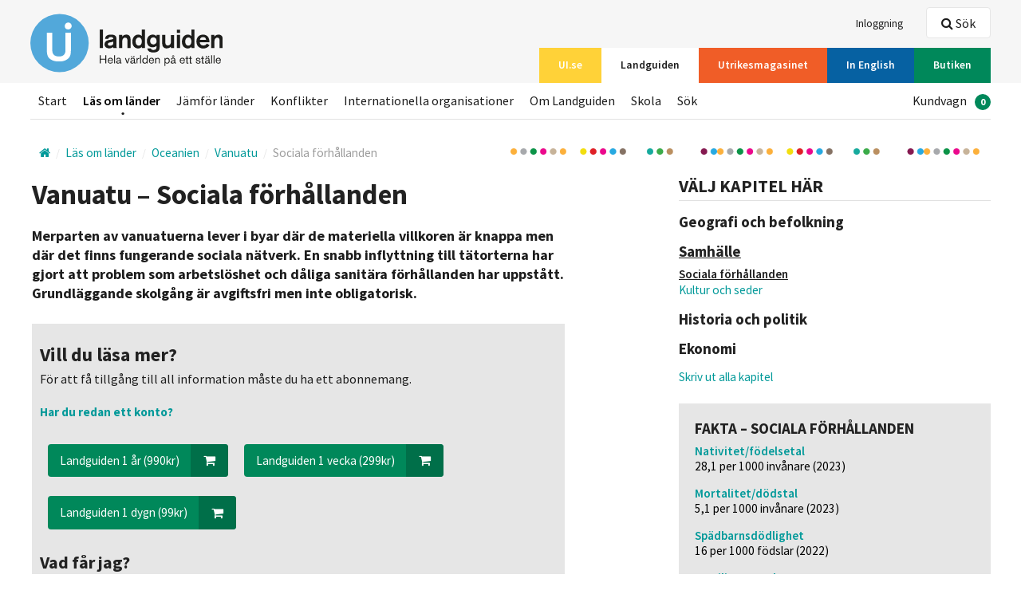

--- FILE ---
content_type: text/html; charset=utf-8
request_url: https://www.ui.se/landguiden/lander-och-omraden/oceanien/vanuatu/sociala-forhallanden2/
body_size: 43946
content:
<!DOCTYPE html>

<html class="no-js" lang="sv" data-lang="sv-SE">
<head>
<script>
        window.dataLayer = window.dataLayer || []; window.dataLayer.push({
            'landguidenCountry': 'Vanuatu',
            'landguidenArea': 'Oceanien',
            'landguidenChapter': 'Sociala förhållanden',
            'loginStatus': undefined,
            'subscriptionStatus' : 'Inactive'
        });
</script>

<script id="CookieConsent" src="https://policy.app.cookieinformation.com/uc.js"
        data-culture="sv" data-gcm-version="2.0" type="text/javascript"></script>

    <!-- Google Tag Manager -->
    <script>
            (function (w, d, s, l, i) {
                w[l] = w[l] || []; w[l].push({
                    'gtm.start':
                    new Date().getTime(), event: 'gtm.js'
                }); var f = d.getElementsByTagName(s)[0],
                    j = d.createElement(s), dl = l != 'dataLayer' ? '&l=' + l : ''; j.async = true; j.src =
                        'https://www.googletagmanager.com/gtm.js?id=' + i + dl; f.parentNode.insertBefore(j, f);
            })(window, document, 'script', 'dataLayer', 'GTM-T6F67K5');
    </script>
    <!-- End Google Tag Manager -->

<meta charset="utf-8">
<meta http-equiv="X-UA-Compatible" content="IE=edge">
<title>
    Vanuatu – Sociala f&#246;rh&#229;llanden | Utrikespolitiska institutet
</title>
<link rel="stylesheet" href="/assets/css/styles.css">

    <meta name="description" content="Merparten av vanuatuerna lever i byar d&#228;r de materiella villkoren &#228;r knappa men d&#228;r det finns fungerande sociala n&#228;tverk. En snabb inflyttning till t&#228;torterna har gjort att problem som arbetsl&#246;shet och d&#229;liga sanit&#228;ra f&#246;rh&#229;llanden har uppst&#229;tt. Grundl&#228;ggande skolg&#229;ng &#228;r avgiftsfri men inte obligatorisk.">

<meta name="viewport" content="width=device-width, initial-scale=1">




<link rel="apple-touch-icon-precomposed" sizes="57x57" href="/assets/icons/apple-touch-icon-57x57.png" />
<link rel="apple-touch-icon-precomposed" sizes="114x114" href="/assets/icons/apple-touch-icon-114x114.png" />
<link rel="apple-touch-icon-precomposed" sizes="72x72" href="/assets/icons/apple-touch-icon-72x72.png" />
<link rel="apple-touch-icon-precomposed" sizes="144x144" href="/assets/icons/apple-touch-icon-144x144.png" />
<link rel="apple-touch-icon-precomposed" sizes="60x60" href="/assets/icons/apple-touch-icon-60x60.png" />
<link rel="apple-touch-icon-precomposed" sizes="120x120" href="/assets/icons/apple-touch-icon-120x120.png" />
<link rel="apple-touch-icon-precomposed" sizes="76x76" href="/assets/icons/apple-touch-icon-76x76.png" />
<link rel="apple-touch-icon-precomposed" sizes="152x152" href="/assets/icons/apple-touch-icon-152x152.png" />
<link rel="icon" type="image/png" href="/assets/icons/favicon-196x196.png" sizes="196x196" />
<link rel="icon" type="image/png" href="/assets/icons/favicon-96x96.png" sizes="96x96" />
<link rel="icon" type="image/png" href="/assets/icons/favicon-32x32.png" sizes="32x32" />
<link rel="icon" type="image/png" href="/assets/icons/favicon-16x16.png" sizes="16x16" />
<link rel="icon" type="image/png" href="/assets/icons/favicon-128.png" sizes="128x128" />
<meta name="application-name" content="&nbsp;" />
<meta name="msapplication-TileColor" content="#FFFFFF" />
<meta name="msapplication-TileImage" content="/assets/icons/mstile-144x144.png" />
<meta name="msapplication-square70x70logo" content="/assets/icons/mstile-70x70.png" />
<meta name="msapplication-square150x150logo" content="/assets/icons/mstile-150x150.png" />
<meta name="msapplication-wide310x150logo" content="/assets/icons/mstile-310x150.png" />
<meta name="msapplication-square310x310logo" content="/assets/icons/mstile-310x310.png" />
<link rel="shortcut icon" href="/assets/icons/favicon.ico" />

<meta property="og:title" content="Vanuatu – Sociala f&#246;rh&#229;llanden" />
<meta property="og:type" content="website" />
    <meta property="og:description" content="Merparten av vanuatuerna lever i byar d&#228;r de materiella villkoren &#228;r knappa men d&#228;r det finns fungerande sociala n&#228;tverk. En snabb inflyttning till t&#228;torterna har gjort att problem som arbetsl&#246;shet och d&#229;liga sanit&#228;ra f&#246;rh&#229;llanden har uppst&#229;tt. Grundl&#228;ggande skolg&#229;ng &#228;r avgiftsfri men inte obligatorisk." />
    <meta property="og:url" content="https://www.ui.se/landguiden/lander-och-omraden/oceanien/vanuatu/sociala-forhallanden2/">
    <meta property="og:image" content="https://www.ui.se/assets/img/logo/ui_logo.png" />

<meta name="twitter:card" content="summary_large_image">
<meta name="twitter:site" content="@UISweden">
<meta name="twitter:title" content="Vanuatu – Sociala f&#246;rh&#229;llanden">
<meta name="twitter:description" content="Merparten av vanuatuerna lever i byar d&#228;r de materiella villkoren &#228;r knappa men d&#228;r det finns fungerande sociala n&#228;tverk. En snabb inflyttning till t&#228;torterna har gjort att problem som arbetsl&#246;shet och d&#229;liga sanit&#228;ra f&#246;rh&#229;llanden har uppst&#229;tt. Grundl&#228;ggande skolg&#229;ng &#228;r avgiftsfri men inte obligatorisk.">
    <meta name="twitter:image" content="https://www.ui.se/assets/img/logo/ui_logo.png">


<script src="/assets/js/libs/modernizr.custom.js"></script>
</head>
<body class="alt-header">
        <!-- Google Tag Manager (noscript) -->
        <!-- End Google Tag Manager (noscript) -->
    
<header id="site-header" class="clearfix">
    
    <a href="#main-content" accesskey="s" class="is-visuallyhidden is-focusable">Hoppa till huvudinnehållet</a>
    <div class="top-bar">
        <div class="layout-section-constrained">
            <div class="layout-size1of1 clearfix">

                <nav class="service-nav nav-list" itemscope="itemscope" itemtype="http://schema.org/SiteNavigationElement">
                    <ul>
                                                    <li><a itemprop="url" href="/logga-in/?returnurl=/landguiden/lander-och-omraden/oceanien/vanuatu/sociala-forhallanden2/"><span itemprop="name">Inloggning</span></a></li>
                    </ul>
                </nav>
                    <nav id="channels" class="channel-nav nav-list" itemscope="itemscope" itemtype="http://schema.org/SiteNavigationElement">
                        <ul>
                                <li>
                                    <a itemprop="url" href="/" ><span itemprop="name" class=bg-yellow>UI.se</span></a>
                                </li>
                                <li>
                                    <a itemprop="url" href="/landguiden/" class=is-active><span itemprop="name" class=bg-blue>Landguiden</span></a>
                                </li>
                                <li>
                                    <a itemprop="url" href="/utrikesmagasinet/" ><span itemprop="name" class=bg-orange>Utrikesmagasinet</span></a>
                                </li>
                                <li>
                                    <a itemprop="url" href="/english/" ><span itemprop="name" class=bg-blue-dark>In English</span></a>
                                </li>
                                <li>
                                    <a itemprop="url" href="/butiken/" ><span itemprop="name" class=bg-green>Butiken</span></a>
                                </li>
                        </ul>
                        <a href="#channels" id="channel-nav-toggle">V&#228;lj <i class="icon-arrow-down"></i></a>
                    </nav>
                <div id="logosmall" class="clearfix">
                        <a href="/landguiden/"><img src="/globalassets/loggor/lg-logga-se.svg" alt="UI" /></a>
                    <div id="mobile-buttons" class="layout-right is-visible-small is-hidden-medium">
                            <a href="#header-search" id="mobile-search-btn" data-focus="query" class="button white small"><i class="icon-search-2"></i> S&#246;k</a>
                        <a href="#mobilemenu" id="mobile-menu-btn" class="button white small"><i class="icon-menu-expanded"></i> Meny</a>
                    </div>
                </div>
            </div>
        </div>
    </div>
    <div class="layout-section-constrained">
        <div id="logo" class="layout-size1of5">
                <a href="/landguiden/" class="clearfix"><img src="/globalassets/loggor/lg-logga-se.svg" alt="UI" /></a>        </div>
        <div class="layout-size4of5 header-content">
                <div class="header-search clearfix">
                    <div id="header-search" class="is-hidden">
                        <div class="search-box">
                            <form data-url="/api/search/query/" action="/landguiden/sok/" method="get">
                                <label for="query-header"></label>
                                <input data-typeahead="/api/search/query/" type="text" class="search-field" id="query-header" name="q" autocomplete="off" />
                                <input type="submit" class="search-btn" value="S&#246;k" />
                                <i class="search-icon icon-search-2"></i>
                            </form>
                        </div>
                    </div>
                    <a href="" data-toggle="header-search" data-focus="query-header" class="btn is-hidden-small"><i class="icon-search-2"></i> S&#246;k</a>
                </div>            <nav class="main-nav nav-list" itemscope="itemscope" itemtype="http://schema.org/SiteNavigationElement">
                <ul>
                            <li><a itemprop="url" href="/landguiden/" ><span itemprop="name">Start</span></a></li>
                            <li><a itemprop="url" href="/landguiden/lander-och-omraden/" class=is-active><span itemprop="name">L&#228;s om l&#228;nder</span></a></li>
                            <li><a itemprop="url" href="/landguiden/statistik/" ><span itemprop="name">J&#228;mf&#246;r l&#228;nder</span></a></li>
                            <li><a itemprop="url" href="/landguiden/konflikter/" ><span itemprop="name">Konflikter</span></a></li>
                            <li><a itemprop="url" href="/landguiden/internationella-organisationer/" ><span itemprop="name">Internationella organisationer</span></a></li>
                            <li><a itemprop="url" href="/landguiden/om-landguiden/" ><span itemprop="name">Om Landguiden</span></a></li>
                            <li><a itemprop="url" href="/landguiden/skola/" ><span itemprop="name">Skola</span></a></li>
                            <li><a itemprop="url" href="/landguiden/sok/" ><span itemprop="name">S&#246;k</span></a></li>
                                                                <li class="layout-right">
                            <ul id="shoppingcart">
                                <li>
                                    <a class="checkout-toggle" itemprop="url" href="/butiken/till-kassan/"><span itemprop="name">Kundvagn</span><span class="badge">0</span></a>
                                </li>
                            </ul>
                        </li>

                </ul>
            </nav>
        </div>
    </div>
</header>

    <div class="layout-section-constrained layout-row ">
        <div class="layout-section layout-unit-container landguiden-page">
            <div class="block noborder breadcrumbs-nav-wrapper">
                <nav itemscope itemtype="http://data-vocabulary.org/Breadcrumb" class="breadcrumbs-nav">
                    <div class="inline">
                            <a itemprop="url" class="home">
                                <i class="icon-home"></i>
                                <span itemprop="title" class="is-visuallyhidden"></span>
                            </a>
<span itemprop="child" itemscope itemtype="http://data-vocabulary.org/Breadcrumb">
        <a href="/landguiden/lander-och-omraden/" itemprop="url">
            <span itemprop="title">L&#228;s om l&#228;nder</span>
        </a>
<span itemprop="child" itemscope itemtype="http://data-vocabulary.org/Breadcrumb">
        <a href="/landguiden/lander-och-omraden/oceanien/" itemprop="url">
            <span itemprop="title">Oceanien</span>
        </a>
<span itemprop="child" itemscope itemtype="http://data-vocabulary.org/Breadcrumb">
        <a href="/landguiden/lander-och-omraden/oceanien/vanuatu/" itemprop="url">
            <span itemprop="title">Vanuatu</span>
        </a>
<span itemprop="child" itemscope itemtype="http://data-vocabulary.org/Breadcrumb">
        <span class="last" itemprop="child" itemscope itemtype="http://data-vocabulary.org/Breadcrumb">
            <a href="/landguiden/lander-och-omraden/oceanien/vanuatu/sociala-forhallanden2/" itemprop="url">
                <span itemprop="title">Sociala f&#246;rh&#229;llanden</span>
            </a>
        </span>
</span></span></span></span>                    </div>
                </nav>
            </div>
        </div>
    </div>

    <div id="main-content" tabindex="-1">
        <article class="layout-section-constrained">
    <div id="gmapholder" class="is-hidden layout-section layout-unit-container">
        <div class="block bg-gray">
            <div id="gmap">
                <i class="icon-map"></i>
            </div>
        </div>
    </div>
    <div class="layout-section layout-unit-container layout-flipped">
        <aside class="layout-size1of3">
                <div class="block noborder is-hidden-small">
                    <div class="section section__list">
                        <div class="section__header margin-left-0 margin-right-0">
                            <h2>Välj kapitel här</h2>
                        </div>
                        <div class="section__body">
                            <ul class="landguiden-sub-nav margin-all-0" id="chapters">
                                    <li class="header " data-toggle="t_255086759">
                                        <a href="#t_255086759"><h3>Geografi och befolkning </h3></a>
                                    </li>
                                    <li id="t_255086759" class="is-hidden">
                                        <ul>
                                                <li ><a href="/landguiden/lander-och-omraden/oceanien/vanuatu/geografi-och-klimat/">Geografi och klimat</a></li>
                                                <li ><a href="/landguiden/lander-och-omraden/oceanien/vanuatu/befolkning-och-sprak/">Befolkning och religion</a></li>
                                        </ul>
                                    </li>
                                    <li class="header is-active" data-toggle="t_1034333726">
                                        <a href="#t_1034333726"><h3>Samh&#228;lle </h3></a>
                                    </li>
                                    <li id="t_1034333726" class="is-visible">
                                        <ul>
                                                <li class=is-active><a href="/landguiden/lander-och-omraden/oceanien/vanuatu/sociala-forhallanden2/">Sociala f&#246;rh&#229;llanden</a></li>
                                                <li ><a href="/landguiden/lander-och-omraden/oceanien/vanuatu/kultur/">Kultur och seder</a></li>
                                        </ul>
                                    </li>
                                    <li class="header " data-toggle="t_1206233069">
                                        <a href="#t_1206233069"><h3>Historia och politik </h3></a>
                                    </li>
                                    <li id="t_1206233069" class="is-hidden">
                                        <ul>
                                                <li ><a href="/landguiden/lander-och-omraden/oceanien/vanuatu/modern-historia/">Historia</a></li>
                                                <li ><a href="/landguiden/lander-och-omraden/oceanien/vanuatu/politiskt-system/">Politik</a></li>
                                        </ul>
                                    </li>
                                    <li class="header " data-toggle="t_-304556808">
                                        <a href="#t_-304556808"><h3>Ekonomi </h3></a>
                                    </li>
                                    <li id="t_-304556808" class="is-hidden">
                                        <ul>
                                                <li ><a href="/landguiden/lander-och-omraden/oceanien/vanuatu/oversikt/">Ekonomi</a></li>
                                                <li ><a href="/landguiden/lander-och-omraden/oceanien/vanuatu/naturtillgangar-och-energi/">Naturtillg&#229;ngar, energi och milj&#246;</a></li>
                                        </ul>
                                    </li>
                                <li class="header"></li>
                                    <li>
                                        <ul>

                                                <li ><a href="/landguiden/lander-och-omraden/oceanien/vanuatu/skriv-ut-alla-kapitel/">Skriv ut alla kapitel</a></li>
                                        </ul>
                                    </li>
                            </ul>
                        </div>
                    </div>
                </div>
            
	<div class="block noborder event-info-block bg-gray">
		<div class="block-bd">
				<h3 >Fakta – sociala f&#246;rh&#229;llanden</h3>
						<dl>
					<dt class="factblock-tooltip">
							<a href="/landguiden/statistik/statistik3/?countryid=e23ac176-04da-e511-9c3d-f01faf3e8f24&amp;factid=a53dc176-04da-e511-9c3d-f01faf3e8f24">Nativitet/f&#246;delsetal</a>
					</dt>
						<dd>
							28,1
							per 1000 inv&#229;nare
							 (2023)
							
						</dd>
					<dt class="factblock-tooltip">
							<a href="/landguiden/statistik/statistik3/?countryid=e23ac176-04da-e511-9c3d-f01faf3e8f24&amp;factid=a43dc176-04da-e511-9c3d-f01faf3e8f24">Mortalitet/d&#246;dstal</a>
					</dt>
						<dd>
							5,1
							per 1000 inv&#229;nare
							 (2023)
							
						</dd>
					<dt class="factblock-tooltip">
							<a href="/landguiden/statistik/statistik3/?countryid=e23ac176-04da-e511-9c3d-f01faf3e8f24&amp;factid=a73dc176-04da-e511-9c3d-f01faf3e8f24">Sp&#228;dbarnsd&#246;dlighet</a>
					</dt>
						<dd>
							16
							per 1000 f&#246;dslar
							 (2022)
							
						</dd>
					<dt class="factblock-tooltip">
							<a href="/landguiden/statistik/statistik3/?countryid=e23ac176-04da-e511-9c3d-f01faf3e8f24&amp;factid=943dc176-04da-e511-9c3d-f01faf3e8f24">Fertilitetsgrad</a>
					</dt>
						<dd>
							3,6
							f&#246;dda barn per kvinna
							 (2023)
							
						</dd>
					<dt class="factblock-tooltip">
							<a href="/landguiden/statistik/statistik3/?countryid=e23ac176-04da-e511-9c3d-f01faf3e8f24&amp;factid=953dc176-04da-e511-9c3d-f01faf3e8f24">F&#246;rv&#228;ntad livsl&#228;ngd</a>
					</dt>
						<dd>
							71
							&#229;r
							 (2023)
							
						</dd>
					<dt class="factblock-tooltip">
							<a href="/landguiden/statistik/statistik3/?countryid=e23ac176-04da-e511-9c3d-f01faf3e8f24&amp;factid=aa3dc176-04da-e511-9c3d-f01faf3e8f24">Offentliga utgifter f&#246;r h&#228;lsov&#229;rd per inv&#229;nare</a>
					</dt>
						<dd>
							  133
							US dollar
							 (2021)
							
						</dd>
					<dt class="factblock-tooltip">
							<a href="/landguiden/statistik/statistik3/?countryid=e23ac176-04da-e511-9c3d-f01faf3e8f24&amp;factid=a63dc176-04da-e511-9c3d-f01faf3e8f24">Offentliga utgifter f&#246;r h&#228;lsov&#229;rd i andel av BNP</a>
					</dt>
						<dd>
							4,4
							procent
							 (2021)
							
						</dd>
					<dt class="factblock-tooltip">
							<a href="/landguiden/statistik/statistik3/?countryid=e23ac176-04da-e511-9c3d-f01faf3e8f24&amp;factid=9d3dc176-04da-e511-9c3d-f01faf3e8f24">Andel kvinnor i parlamentet</a>
					</dt>
						<dd>
							  2
							procent
							 (2024)
							
						</dd>
			</dl>


				<div class="">
					<a class="text-italic" href="/landguiden/om-landguiden/kallor-till-statistikfaktarutor/">K&#228;llor</a>
				</div>

		</div>
	</div>


            <section class="layout-section-constrained is-hidden-small rightcontent-wrapper-fix">
                
                <div class=" WrapperContentArea CountryPageRightArea">

<div class="block magazine ad noborder bg-orange thickborder">
    <div class="block-bd">
        <div class="mini-form">
                <div class="image-wrapper">
                    <div class="block-img">
                        <img src="/globalassets/loggor/um-logga-778x520.jpg" alt="10133" />
                    </div>
                </div>
                            <h2 class="form-header">Mer l&#228;sning finns h&#228;r!</h2>
            
            <div class="block-padding padding-left-0 padding-right-0  bg-orange-contrast-inactive">
                <p>I UI:s webbtidning <a title="l&auml;nk till utrikesmagasinet" href="http://www.utrikesmagasinet.se"><strong>utrikesmagasinet.se</strong></a>&nbsp;hittar du analyser och kr&ouml;nikor skrivna av svenska och internationella forskare, analytiker och journalister med bred erfarenhet av olika l&auml;nder och regioner.</p>
<p>Det mesta &auml;r p&aring; svenska och alla artiklar &auml;r fritt tillg&auml;ngliga.</p>
<p>Tipsa g&auml;rna dina v&auml;nner!</p>
                <p class="border-top clearfix margin-bottom-0">
                        <a href="http://www.utrikesmagasinet.se/" class="button blue">Till Utrikesmagasinet</a>
                </p>
            </div>
        </div>
    </div>
</div></div><div class=" WrapperContentArea CountryPageRightArea">

<div class="block magazine ad noborder bg-green thickborder">
    <div class="block-bd">
        <div class="mini-form">
                        
            <div class="block-padding padding-left-0 padding-right-0  bg-green-contrast-inactive">
                <h2 class="form-header"><img src="/globalassets/landguiden/annonser/utblick/poddbild-final.jpg" alt="poddbild-final.jpg" width="1333" height="1333" /></h2>
<h2 class="form-header"><br /><span style="font-size: 14pt;">En podd om internationella fr&aring;gor fr&aring;n Utrikespolitiska institutet.</span></h2>
                <p class="border-top clearfix margin-bottom-0">
                        <a href="/utblick/" class="button blue">Lyssna p&#229; Utblick</a>
                </p>
            </div>
        </div>
    </div>
</div></div>
            </section>
        </aside>
        <section class="layout-size2of3">
        <div class="layout-padding">
                <h1 class="small">Vanuatu – Sociala f&#246;rh&#229;llanden</h1>
                            <div class="rte">

        <p><strong><span style="font-size: large;">Merparten av vanuatuerna lever i byar d&auml;r de materiella villkoren &auml;r knappa men d&auml;r det finns fungerande sociala n&auml;tverk. En snabb inflyttning till t&auml;torterna har gjort att problem som arbetsl&ouml;shet och d&aring;liga sanit&auml;ra f&ouml;rh&aring;llanden har uppst&aring;tt. Grundl&auml;ggande skolg&aring;ng &auml;r avgiftsfri men inte obligatorisk.</span></strong></p>
</div>
                            <div class="block noborder bg-gray margin-left-0 margin-right-0">
                    <div class="block-bd">
                        <div class="margin-bottom"></div>
<h2><b><span style="font-size: x-large;">Vill du läsa mer?</span><br /></b></h2>
<p><span style="font-size: medium;">För att få tillgång till all information måste du ha ett abonnemang. <br /></span></p>                        <p><a href="/logga-in/?returnurl=/landguiden/lander-och-omraden/oceanien/vanuatu/sociala-forhallanden2/"><b>Har du redan ett konto?</b></a></p>
                        <div class="align-left margin-bottom">
                            <div class="clearfix">
                                    <div class="product-footer panel margin-all-0 pull-left">
                                        <button class="button left suffix green block-in-small"
                                                data-id="14988"
                                                data-name="Landguiden 1 &#229;r 1 &#229;r"
                                                data-price="990"
                                                data-productid="721"
                                                data-currency="SEK"
                                                data-ga_event_category="Landguiden"
                                                data-ga_event_action="Köp abonnemang">
                                            Landguiden 1 &#229;r (990kr) <span class="suffix"><i class="icon-cart"></i></span>
                                        </button>
                                        <input type="hidden" value="1" class="amount">
                                    </div>
                                    <div class="product-footer panel margin-all-0 pull-left">
                                        <button class="button left suffix green block-in-small"
                                                data-id="14986"
                                                data-name="Landguiden 1 vecka 1 vecka "
                                                data-price="299"
                                                data-productid="702"
                                                data-currency="SEK"
                                                data-ga_event_category="Landguiden"
                                                data-ga_event_action="Köp abonnemang">
                                            Landguiden 1 vecka (299kr) <span class="suffix"><i class="icon-cart"></i></span>
                                        </button>
                                        <input type="hidden" value="1" class="amount">
                                    </div>
                                    <div class="product-footer panel margin-all-0 pull-left">
                                        <button class="button left suffix green block-in-small"
                                                data-id="14983"
                                                data-name="Landguiden 1 dygn 1 dygn "
                                                data-price="99"
                                                data-productid="701"
                                                data-currency="SEK"
                                                data-ga_event_category="Landguiden"
                                                data-ga_event_action="Köp abonnemang">
                                            Landguiden 1 dygn (99kr) <span class="suffix"><i class="icon-cart"></i></span>
                                        </button>
                                        <input type="hidden" value="1" class="amount">
                                    </div>
                            </div>
                        </div>
<h2><b><span>Vad får jag?</span><br /></b></h2>
<p><span style="font-size: medium;">Se exempel på vad Landguiden omfattar</span><a style="font-size: medium;" href="/link/494afb619b05424285ddb94d5b1d3ca3.aspx"> här.</a></p>                    </div>
                </div>
                            <div class="landguiden-page-footer">
                    <br />
                    <p class="meta">
                        Texten &#228;r uppdaterad/granskad 15 maj 2025. Redakt&#246;r: <span class="label">Pia Daleke</span>
                    </p>
                </div>
                                        <div class="block noborder is-hidden-medium is-visible-small">
                    <div class="section section__list">
                            <div class="section__header margin-left-0 margin-right-0">
                                <h2>Välj kapitel här</h2>
                            </div>
                            <div class="section__body">
                                <ul class="landguiden-sub-nav margin-all-0">
                                        <li class="header " data-toggle="m_255086759">
                                            <a href="#m_255086759"><h3>Geografi och befolkning </h3></a>
                                        </li>
                                        <li id="m_255086759" class="is-hidden">
                                            <ul>
                                                    <li ><a href="/landguiden/lander-och-omraden/oceanien/vanuatu/geografi-och-klimat/">Geografi och klimat</a></li>
                                                    <li ><a href="/landguiden/lander-och-omraden/oceanien/vanuatu/befolkning-och-sprak/">Befolkning och religion</a></li>
                                            </ul>
                                        </li>
                                        <li class="header is-active" data-toggle="m_1034333726">
                                            <a href="#m_1034333726"><h3>Samh&#228;lle </h3></a>
                                        </li>
                                        <li id="m_1034333726" class="is-visible">
                                            <ul>
                                                    <li class=is-active><a href="/landguiden/lander-och-omraden/oceanien/vanuatu/sociala-forhallanden2/">Sociala f&#246;rh&#229;llanden</a></li>
                                                    <li ><a href="/landguiden/lander-och-omraden/oceanien/vanuatu/kultur/">Kultur och seder</a></li>
                                            </ul>
                                        </li>
                                        <li class="header " data-toggle="m_1206233069">
                                            <a href="#m_1206233069"><h3>Historia och politik </h3></a>
                                        </li>
                                        <li id="m_1206233069" class="is-hidden">
                                            <ul>
                                                    <li ><a href="/landguiden/lander-och-omraden/oceanien/vanuatu/modern-historia/">Historia</a></li>
                                                    <li ><a href="/landguiden/lander-och-omraden/oceanien/vanuatu/politiskt-system/">Politik</a></li>
                                            </ul>
                                        </li>
                                        <li class="header " data-toggle="m_-304556808">
                                            <a href="#m_-304556808"><h3>Ekonomi </h3></a>
                                        </li>
                                        <li id="m_-304556808" class="is-hidden">
                                            <ul>
                                                    <li ><a href="/landguiden/lander-och-omraden/oceanien/vanuatu/oversikt/">Ekonomi</a></li>
                                                    <li ><a href="/landguiden/lander-och-omraden/oceanien/vanuatu/naturtillgangar-och-energi/">Naturtillg&#229;ngar, energi och milj&#246;</a></li>
                                            </ul>
                                        </li>
                                    <li class="header"></li>
                                        <li>
                                            <ul>

                                                    <li ><a href="/landguiden/lander-och-omraden/oceanien/vanuatu/skriv-ut-alla-kapitel/">Skriv ut alla kapitel</a></li>
                                            </ul>
                                        </li>
                                </ul>
                            </div>
                    </div>
                </div>

            <section class="is-hidden-large rightcontent-wrapper-fix">
                
                <div class=" WrapperContentArea CountryPageRightArea">

<div class="block magazine ad noborder bg-orange thickborder">
    <div class="block-bd">
        <div class="mini-form">
                <div class="image-wrapper">
                    <div class="block-img">
                        <img src="/globalassets/loggor/um-logga-778x520.jpg" alt="10133" />
                    </div>
                </div>
                            <h2 class="form-header">Mer l&#228;sning finns h&#228;r!</h2>
            
            <div class="block-padding padding-left-0 padding-right-0  bg-orange-contrast-inactive">
                <p>I UI:s webbtidning <a title="l&auml;nk till utrikesmagasinet" href="http://www.utrikesmagasinet.se"><strong>utrikesmagasinet.se</strong></a>&nbsp;hittar du analyser och kr&ouml;nikor skrivna av svenska och internationella forskare, analytiker och journalister med bred erfarenhet av olika l&auml;nder och regioner.</p>
<p>Det mesta &auml;r p&aring; svenska och alla artiklar &auml;r fritt tillg&auml;ngliga.</p>
<p>Tipsa g&auml;rna dina v&auml;nner!</p>
                <p class="border-top clearfix margin-bottom-0">
                        <a href="http://www.utrikesmagasinet.se/" class="button blue">Till Utrikesmagasinet</a>
                </p>
            </div>
        </div>
    </div>
</div></div><div class=" WrapperContentArea CountryPageRightArea">

<div class="block magazine ad noborder bg-green thickborder">
    <div class="block-bd">
        <div class="mini-form">
                        
            <div class="block-padding padding-left-0 padding-right-0  bg-green-contrast-inactive">
                <h2 class="form-header"><img src="/globalassets/landguiden/annonser/utblick/poddbild-final.jpg" alt="poddbild-final.jpg" width="1333" height="1333" /></h2>
<h2 class="form-header"><br /><span style="font-size: 14pt;">En podd om internationella fr&aring;gor fr&aring;n Utrikespolitiska institutet.</span></h2>
                <p class="border-top clearfix margin-bottom-0">
                        <a href="/utblick/" class="button blue">Lyssna p&#229; Utblick</a>
                </p>
            </div>
        </div>
    </div>
</div></div>
            </section>

            <hr />
            <div class="prev-next-paging align-center">
                    <a href="/landguiden/lander-och-omraden/oceanien/vanuatu/befolkning-och-sprak/" class="layout-left button right prefix gray block-in-small">Befolkning och religion<span class="prefix"><i class="icon-arrow-left"></i></span></a>
                                    <a href="/landguiden/lander-och-omraden/oceanien/vanuatu/kultur/" class="layout-right button left suffix gray block-in-small">Kultur och seder<span class="suffix"><i class="icon-arrow-right"></i></span></a>
                <a href="#site-header" class="scroller button right prefix gray block-in-small">Till toppen<span class="prefix"><i class="icon-arrow-up"></i></span></a>
            </div>
        </div>
        </section>
    </div>
</article>

<section class="layout-section-constrained">
    
</section>
    </div>
<footer id="page-footer">
    <div class="footer-content clearfix">
        <div class="layout-section-constrained">
            <div class="layout-size1of3">
                <div class="contact-block">
    <h3 >
        Kontakta UI
    </h3>
<p>+46 8 511 768 00<br />E-post:&nbsp; <a href="mailto:info@ui.se">info@ui.se</a><br /><a title="Klicka h&auml;r f&ouml;r att se telefontider till Kundtj&auml;nst" href="/om-ui/kontakt/">Telefontider till kundtj&auml;nst</a></p>     <p>
                    </p>
</div><div class="contact-block">
    <h3 >
        Bes&#246;ksadress
    </h3>
<p>Amiralitetsbacken 1<br />111 49 Stockholm</p>     <p>
                    </p>
</div><div class="contact-block">
    <h3 >
        Postadress
    </h3>
<p>Box 3163<br />103 63 Stockholm</p>     <p>
                    </p>
</div><div class="link-block">
    <h3 >
        Utrikespolitiska institutet
    </h3>
        <ul>
                <li><a href="/om-ui/">Om UI</a></li>
                <li><a href="/om-ui/kontakt/">Kontakt</a></li>
                <li><a href="/press/">Presskontakt</a></li>
                <li><a href="/om-ui/personal/">Personal</a></li>
                <li><a href="/butiken/">Butiken</a></li>
        </ul>
</div>
            </div>
            <div class="layout-size1of3">
                <div class="link-block">
    <h3 >
        V&#228;rldsdelar
    </h3>
        <ul>
                <li><a href="/landguiden/lander-och-omraden/afrika/">Afrika</a></li>
                <li><a href="/landguiden/lander-och-omraden/asien/">Asien</a></li>
                <li><a href="/landguiden/lander-och-omraden/europa/">Europa</a></li>
                <li><a href="/landguiden/lander-och-omraden/sydamerika/">Sydamerika</a></li>
                <li><a href="/landguiden/lander-och-omraden/oceanien/">Oceanien</a></li>
                <li><a href="/landguiden/lander-och-omraden/nordamerika/">Nordamerika</a></li>
        </ul>
</div><div class="link-block">
    <h3 >
        Mer information
    </h3>
        <ul>
                <li><a href="/landguiden/konflikter/">Konflikter</a></li>
                <li><a href="/landguiden/internationella-organisationer/">Internationella organisationer</a></li>
        </ul>
</div><div class="link-block">
    <h3 >
        Om Landguiden
    </h3>
        <ul>
                <li><a href="/butiken/digitala-tjanster/landguiden/">Prenumerera</a></li>
                <li><a href="/skola/">Skola</a></li>
        </ul>
</div>
               <a href="javascript:CookieConsent.renew();">Cookie Settings<a/>
            </div>
            <div class="layout-size1of3">
                <div class="footer-search-box">
                    <div class="search-box">
                        <form data-url="/api/search/query/" action="/landguiden/sok/" method="get">
                            <label for="query-footer">Hittade du inte det du letade efter?</label>
                            <input type="text" class="search-field" id="query-footer" name="q" placeholder="S&#246;k i landguiden" autocomplete="off" />
                            <input type="submit" class="search-btn" value="S&#246;k" />
                            <i class="search-icon icon-search-2"></i>
                        </form>
                    </div>
                </div>
            </div>
        </div>
        <hr />
        <div class="layout-section-constrained">
            <div class="layout-size1of3 thirdWidth"><div class="block noborder">
    <a href="https://www.facebook.com/Utrikespolitiska-Institutet-135062563176874/" class="block-link">
        <h4   class="social-icon">
                    <i class="icon-facebook"></i>
            Facebook
        </h4>
<p><span style="font-size: 12pt;">F&ouml;lj oss p&aring; Facebook!&nbsp;D&auml;r delar vi med oss av aktuella artiklar och poddavsnitt, tillsammans med v&aring;ra evenemang som du ofta &auml;ven kan f&ouml;lja live p&aring; just Facebook.</span></p>            </a>
</div></div><div class="layout-size1of3 thirdWidth"><div class="block noborder">
    <a href="/om-ui/nyhetsbrev/" class="block-link">
        <h4   class="social-icon">
                    <i class="icon-envelope"></i>
            Nyhetsbrev
        </h4>
<p>Via vårt nyhetsbrev får du uppdaterad information om vad som händer vid Utrikespolitiska institutet. Här får du tips på intressanta seminarier, nya inlägg i Utrikesmagasinet och tips på nya artiklar och publikationer från våra forskare och redaktörer. Anmäl dig nu!</p>            </a>
</div></div><div class="layout-size1of3 thirdWidth"><div class="block noborder">
    <a href="https://www.youtube.com/channel/UCubFHC3FeEfR-QU888VyQ9w" class="block-link">
        <h4   class="social-icon">
                    <i class="icon-youtube"></i>
            YouTube
        </h4>
<p>Kolla in oss p&aring; YouTube! D&auml;r laddar vi upp inspelade samtal och f&ouml;rel&auml;sningar blandat med kortare videos om aktuella h&auml;ndelser och fenomen inom utrikespolitiken.</p>            </a>
</div></div>
        </div>
    </div>
    <div itemscope itemtype="http://schema.org/Organization" class="is-visuallyhidden">
                                
        

        <span itemprop="address" itemscope itemtype="http://schema.org/PostalAddress">
                                </span>
        <span itemscope itemtype="http://schema.org/LocalBusiness">
                                                        </span>
    </div>
</footer>

<!-- Shopping cart -->

<div class="cd-cart checkout">
    <a class="checkout-toggle close-cart" href="#cd-cart"><i class="icon-cross"></i></a>
    <h2>Varukorg</h2>
    <ul class="cd-cart-items shoppingcartlist">
        <li>Varukorgen är tom</li>
    </ul> <!-- cd-cart-items -->
    <div class="cd-cart-total">
        <p>Totalt <span class="total">0</span></p>
    </div> <!-- cd-cart-total -->
    <div class="checkout-footer clearfix">
        <a id="emtpyshoppingcart" class="button red left checkout-btn">Töm<span class="suffix"><i class="icon-trash"></i></span></a>
        <a id="checkoutshoppingcart" class="button green left checkout-btn" href="/butiken/till-kassan/">Till Kassan<span class="suffix"><i class="icon-cart"></i></span></a>
    </div>
</div>
<!-- /Shopping cart -->
<!-- Mobile Menu-->

<div id="mobilemenu" class="closed">
    <div class="clearfix">
        <nav class="nav-list" itemscope="itemscope" itemtype="http://schema.org/SiteNavigationElement">
            <ul>
                        <li><a itemprop="url" href="/landguiden/" ><span itemprop="name">Start</span></a></li>
                        <li><a itemprop="url" href="/landguiden/lander-och-omraden/" class=is-active><span itemprop="name">L&#228;s om l&#228;nder</span></a></li>
                        <li><a itemprop="url" href="/landguiden/statistik/" ><span itemprop="name">J&#228;mf&#246;r l&#228;nder</span></a></li>
                        <li><a itemprop="url" href="/landguiden/konflikter/" ><span itemprop="name">Konflikter</span></a></li>
                        <li><a itemprop="url" href="/landguiden/internationella-organisationer/" ><span itemprop="name">Internationella organisationer</span></a></li>
                        <li><a itemprop="url" href="/landguiden/om-landguiden/" ><span itemprop="name">Om Landguiden</span></a></li>
                        <li><a itemprop="url" href="/landguiden/skola/" ><span itemprop="name">Skola</span></a></li>
                        <li><a itemprop="url" href="/landguiden/sok/" ><span itemprop="name">S&#246;k</span></a></li>
                                <li>
                    <ul>
                                                    <li><a itemprop="url" href="/logga-in/?returnurl=/landguiden/lander-och-omraden/oceanien/vanuatu/sociala-forhallanden2/"><span itemprop="name">Inloggning</span></a></li>
                    </ul>
                </li>
                                    <li>
                        <a class="checkout-toggle" itemprop="url" href="/butiken/till-kassan/"><span itemprop="name">Kundvagn</span><span class="badge">0</span></a>
                    </li>
            </ul>

        </nav>
    </div>
</div>
<!-- /Mobile menu-->
        <script>
            var mainConfig = {
                jsUrl: '/assets/js',
                apiUrl: 'https://www.ui.se',
                googleTagManager: true,
            };
        </script>
        <script data-main="/assets/js/main-built" src="/assets/js/libs/require.js"></script>

    
    <script src='https://www.google.com/recaptcha/api.js' defer="defer"></script>
    <script type="text/javascript">
        function recaptchaCallback() {
            $('.recaptcha-disabled-btn').removeAttr('disabled');
        };
    </script>
    
</body>
</html>